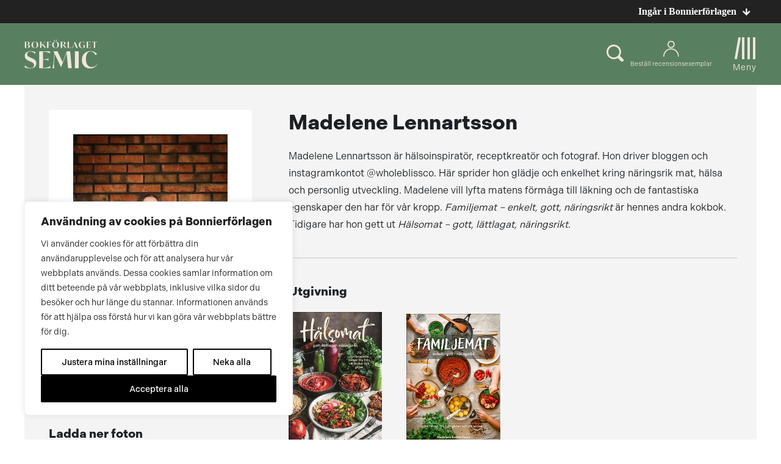

--- FILE ---
content_type: image/svg+xml
request_url: https://www.bonnierforlagen.se/wp-content/themes/forlag/img/icon-login-small-beige.svg
body_size: 614
content:
<svg width="26" height="27" viewBox="0 0 26 27" fill="none" xmlns="http://www.w3.org/2000/svg">
<g clip-path="url(#clip0_34_117)">
<mask id="mask0_34_117" style="mask-type:luminance" maskUnits="userSpaceOnUse" x="0" y="0" width="26" height="27">
<path d="M0.0600586 0.749023H25.7241V27H0.0600586V0.749023Z" fill="white"/>
</mask>
<g mask="url(#mask0_34_117)">
<path fill-rule="evenodd" clip-rule="evenodd" d="M12.8621 2.45002C15.1921 2.45002 17.0881 4.34602 17.0881 6.67702C17.0881 9.00802 15.1921 10.903 12.8621 10.903C10.5311 10.903 8.63508 9.00802 8.63508 6.67702C8.63508 4.34602 10.5311 2.45002 12.8621 2.45002ZM12.8621 12.604C16.1301 12.604 18.7891 9.94502 18.7891 6.67702C18.7891 3.40802 16.1301 0.749023 12.8621 0.749023C9.59308 0.749023 6.93408 3.40802 6.93408 6.67702C6.93408 9.94502 9.59308 12.604 12.8621 12.604Z" fill="#F0E6D9"/>
</g>
<mask id="mask1_34_117" style="mask-type:luminance" maskUnits="userSpaceOnUse" x="0" y="0" width="26" height="27">
<path d="M0.0600586 0.749023H25.7241V27H0.0600586V0.749023Z" fill="white"/>
</mask>
<g mask="url(#mask1_34_117)">
<path fill-rule="evenodd" clip-rule="evenodd" d="M24.873 27C24.403 27 24.022 26.619 24.022 26.149C24.022 19.995 19.016 14.989 12.862 14.989C6.708 14.989 1.701 19.995 1.701 26.149C1.701 26.619 1.32 27 0.851 27C0.381 27 0 26.619 0 26.149C0 19.058 5.77 13.288 12.862 13.288C19.954 13.288 25.724 19.058 25.724 26.149C25.724 26.619 25.343 27 24.873 27Z" fill="#F0E6D9"/>
</g>
</g>
<defs>
<clipPath id="clip0_34_117">
<rect width="26" height="27" fill="white"/>
</clipPath>
</defs>
</svg>


--- FILE ---
content_type: text/plain; charset=utf-8
request_url: https://directory.cookieyes.com/api/v1/ip
body_size: -2
content:
{"ip":"3.16.188.79","country":"US","country_name":"United States","region_code":"OH","in_eu":false,"continent":"NA"}

--- FILE ---
content_type: image/svg+xml
request_url: https://www.bonnierforlagen.se/wp-content/themes/forlag/img/icon-arrow-right-ww.svg
body_size: 497
content:
<?xml version="1.0" encoding="UTF-8"?>
<svg width="19px" height="21px" viewBox="0 0 19 21" version="1.1" xmlns="http://www.w3.org/2000/svg" xmlns:xlink="http://www.w3.org/1999/xlink">
    <!-- Generator: Sketch 51.2 (57519) - http://www.bohemiancoding.com/sketch -->
    <title>Pil Copy</title>
    <desc>Created with Sketch.</desc>
    <defs></defs>
    <g id="Uppdaterad:-Desktop" stroke="none" stroke-width="1" fill="none" fill-rule="evenodd">
        <g id="Desktop-WW-Start" transform="translate(-80.000000, -1074.000000)" fill="#1C2024">
            <g id="Pil/WW" transform="translate(89.500000, 1084.500000) rotate(-180.000000) translate(-89.500000, -1084.500000) translate(80.000000, 1074.000000)">
                <polygon id="Page-1" points="10.3812782 0 0 10.4616287 10.3812782 20.9240294 13.0913065 18.1930257 7.41091935 12.46875 18.9373306 12.46875 18.9373306 8.60660294 7.26083468 8.60660294 13.0913065 2.73092647"></polygon>
            </g>
        </g>
    </g>
</svg>

--- FILE ---
content_type: image/svg+xml
request_url: https://www.bonnierforlagen.se/wp-content/themes/forlag/img/footer-fb-icon.svg
body_size: 706
content:
<?xml version="1.0" encoding="UTF-8"?>
<svg width="46px" height="46px" viewBox="0 0 46 46" version="1.1" xmlns="http://www.w3.org/2000/svg" xmlns:xlink="http://www.w3.org/1999/xlink">
    <!-- Generator: Sketch 49.3 (51167) - http://www.bohemiancoding.com/sketch -->
    <title>Page 1</title>
    <desc>Created with Sketch.</desc>
    <defs>
        <polygon id="path-1" points="18 11.9999389 27.5670588 11.9999389 27.5670588 33.3893167 18 33.3893167"></polygon>
    </defs>
    <g id="Symbols" stroke="none" stroke-width="1" fill="none" fill-rule="evenodd">
        <g id="Footer/desktop" transform="translate(-944.000000, -708.000000)">
            <g id="Page-1" transform="translate(944.000000, 708.000000)">
                <circle id="Oval-3-Copy-5" stroke="#FFFFFF" stroke-width="2" cx="23" cy="23" r="22"></circle>
                <mask id="mask-2" fill="white">
                    <use xlink:href="#path-1"></use>
                </mask>
                <g id="Clip-2"></g>
                <path d="M20.0327647,33.3894389 L24.3092353,33.3894389 L24.3092353,22.7023278 L27.1939412,22.7023278 L27.5674706,18.9262722 L24.3092353,18.9262722 L24.3092353,16.7061056 C24.3092353,15.87255 24.8404118,15.6782167 25.2151176,15.6782167 L27.5145294,15.6782167 L27.5145294,12.0133833 L24.3474706,11.9999389 C20.8327647,11.9999389 20.0327647,14.7334389 20.0327647,16.48305 L20.0327647,18.9262722 L17.9998235,18.9262722 L17.9998235,22.7023278 L20.0327647,22.7023278 L20.0327647,33.3894389 Z" id="Fill-1" fill="#FEFEFE" mask="url(#mask-2)"></path>
            </g>
        </g>
    </g>
</svg>

--- FILE ---
content_type: image/svg+xml
request_url: https://www.bonnierforlagen.se/wp-content/uploads/sites/14/2025/08/semic.svg
body_size: 1609
content:
<svg xmlns="http://www.w3.org/2000/svg" width="213" height="86" fill="none"><path fill="#F0E6D9" d="M16.34 19.74c0 3.21-2.82 5.16-7.81 5.16h-7.4V6.21H8.6c4.29 0 6.73 1.49 6.73 4.24 0 2.57-2.39 4.11-5.21 4.52v.05c3.59.21 6.21 1.7 6.21 4.73l.01-.01ZM5.23 6.62v8.45H7.8c2.13 0 3.29-1.85 3.29-4.21s-1.08-4.24-3.62-4.24H5.23Zm6.67 13.5c0-2.77-1.39-4.65-3.75-4.65H5.22v8.83c.39.13 1.49.18 2.03.18 3.26 0 4.65-1.62 4.65-4.37v.01ZM20.51 15.73c0-6.06 4.29-9.83 10.14-9.83 5.55 0 9.78 3.44 9.78 9.48 0 6.04-4.29 9.83-10.14 9.83-5.55 0-9.78-3.44-9.78-9.48Zm15.48-.07c0-5.6-2-9.35-5.57-9.35-3.57 0-5.44 3.65-5.44 9.14s2 9.35 5.6 9.35c3.6 0 5.42-3.62 5.42-9.14h-.01ZM45.6 6.21h4.08V24.9H45.6V6.21Zm8.65 6.03-.9.85 7.7 7.6v5.06h-.21L50.29 15.32l3.62-3.49c2.72-2.64 3.93-4.26 4.49-5.62h2.64v.05c-2.23 1.62-4.19 3.39-6.8 5.98h.01ZM69.92 6.67v8.58h.41c2.77 0 4.65-.33 5.26-.92h.05v2.47h-.05c-.62-.62-2.49-1.08-5.26-1.08h-.41v9.19h-4.08V6.22h11.2l.36 2.36h-.05c-2.13-1.31-4.52-1.9-6.7-1.9h-.72l-.01-.01ZM80.66 15.73c0-6.06 4.29-9.83 10.14-9.83 5.55 0 9.78 3.44 9.78 9.48 0 6.04-4.29 9.83-10.14 9.83-5.55 0-9.78-3.44-9.78-9.48Zm15.48-.07c0-5.6-2-9.35-5.57-9.35-3.57 0-5.44 3.65-5.44 9.14s2 9.35 5.6 9.35c3.6 0 5.42-3.62 5.42-9.14h-.01Zm-10.3-13.2L87.87.43l2 2.03-2 2-2.03-2Zm5.52 0L93.39.43l2 2.03-2 2-2.03-2ZM120.33 21.02v4.72h-.21l-8.29-8.88c-.39-.39-.67-.49-1.18-.49h-.82v8.53h-4.08V6.21h5.88c5.32 0 7.99 1.52 7.99 4.65 0 2.47-2 3.88-4.52 4.67l5.24 5.5-.01-.01Zm-4.64-9.96c0-2.7-1.36-4.44-4.26-4.44h-1.59v9.19c.51.1 1.49.15 1.95.15 2.41 0 3.9-2.23 3.9-4.9ZM135.92 21.87l-.59 3.03h-9.96V6.21h4.08v18.23h.36c1.54 0 3.39-.46 6.06-2.57h.05ZM142.04 18.87c-1.1 2.95-1.23 4.55-1.08 6.03h-2.49c1.41-2.57 2.26-4.44 3.93-8.24l4.72-10.99h.1l8.29 19.23h-4.44l-2.59-6.03h-6.45.01Zm.18-.47h6.09l-3.06-7.11-2.39 5.57c-.23.54-.46 1.05-.64 1.54ZM175.83 16.43v6.63c-1.95 1.31-4.24 2.16-7.29 2.16-6.42 0-10.5-3.41-10.5-9.53 0-6.12 4.31-9.78 10.14-9.78 3.13 0 5.7 1.44 7.24 3l-1.77 1.59c-.95-2.11-2.77-4.19-5.62-4.19-3.77 0-5.55 3.62-5.55 9.19 0 5.57 2.34 9.24 6.16 9.24 1.21 0 2.67-.33 3.52-.87v-6.98h-3.67l-.28-.46h7.63-.01ZM193.45 22.36l-.57 2.54h-11.79V6.21h11.53l.36 2.36h-.05c-2.13-1.31-4.52-1.9-6.7-1.9h-1.05v8.27h.67c2.77 0 4.65-.33 5.26-.92h.05v2.47h-.05c-.62-.62-2.49-1.08-5.26-1.08h-.67v9.04h1.18c2.18 0 4.7-.51 7.04-2.08h.05v-.01ZM211.23 9.01c-2.05-1.72-3.26-2.34-4.8-2.34h-.41V24.9h-4.08V6.67h-.39c-1.54 0-2.77.62-4.83 2.34h-.05l.39-2.8h13.84l.39 2.8h-.06ZM.46 82.23l1.58-5.89c3.08 4.86 10 8.22 15.96 8.22 6.44 0 10-3.97 10-8.77 0-6.16-6.16-8.77-10.96-10.89l-3.42-1.44c-4.79-2.12-12.6-5.82-12.6-14.86 0-8.29 6.71-14.45 17.12-14.45 6.3 0 12.26 2.26 14.38 3.42l-1.37 5.27c-3.01-3.49-7.81-7.6-13.9-7.6-6.09 0-9.25 3.84-9.25 8.22 0 5.62 5.41 8.15 10.41 10.34l3.42 1.44c5.55 2.4 13.08 6.03 13.08 15.2 0 8.08-6.23 15.2-17.81 15.2-6.64 0-14.59-2.33-16.64-3.42v.01ZM76.21 78.05l-1.51 6.78H43.26V34.97h30.75l.96 6.3h-.14c-5.68-3.49-12.05-5.07-17.88-5.07h-2.81v22.05h1.78c7.4 0 12.4-.89 14.04-2.47h.14v6.58h-.14c-1.64-1.64-6.64-2.88-14.04-2.88h-1.78v24.11h3.15c5.82 0 12.53-1.37 18.77-5.55h.14l.01.01ZM127.03 84.83l-4.25-44.79-15.96 41.64h-.27L88.13 42.37l-1.78 20.61c-.82 9.59-.21 16.37.96 21.85h-5.68c1.44-5.48 2.53-12.33 3.36-21.85l1.99-23.15-2.19-4.66v-.21h11.64l14.73 31.78 12.19-31.78h9.73l4.66 49.86h-10.68l-.03.01ZM147.09 34.97h10.89v49.86h-10.89V34.97ZM167.09 60.45c0-16.23 10.82-26.3 25.61-26.3 8.08 0 14.86 4.04 18.7 8.01l-4.66 4.25c-2.74-5.82-7.81-11.16-14.25-11.16-9.18 0-13.56 10.27-13.56 22.74 0 15.75 6.99 23.56 16.78 23.56 4.93 0 11.23-1.85 15.55-8.29l.82.48c-4.45 7.33-11.78 11.92-21.09 11.92-14.04 0-23.9-10.27-23.9-25.2v-.01Z"/></svg>